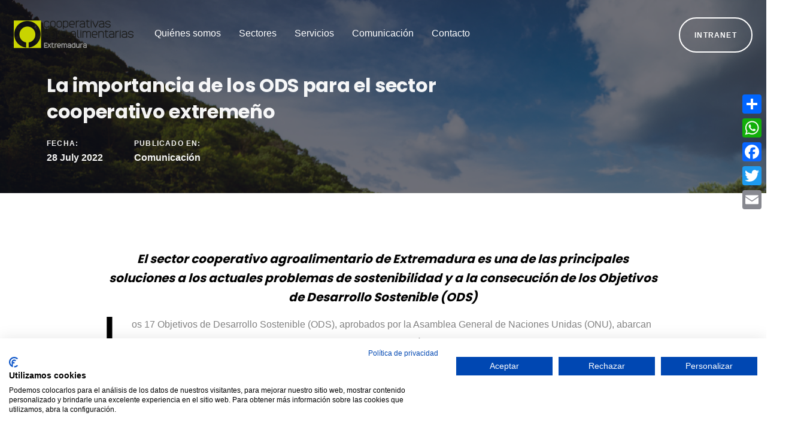

--- FILE ---
content_type: text/html; charset=UTF-8
request_url: https://cooperativasextremadura.es/noticias/comunicacion/1467-la-importancia-de-los-ods-para-el-sector-cooperativo-extremeno.html
body_size: 7491
content:

<!DOCTYPE html>

 
  <html lang="es" class="no-js">
<head>
    
    <meta charset="utf-8">
    <meta http-equiv="X-UA-Compatible" content="IE=edge">
    <meta name="viewport" content="width=device-width, initial-scale=1, shrink-to-fit=no">
    <meta name="theme-color" content="#3ed2a7">
    <title>La importancia de los ODS para el sector cooperativo extremeño</title>  
    <meta name="description" content="El sector cooperativo agroalimentario de Extremadura es una de las principales soluciones a los actuales problemas de sostenibilidad y a la consecución de los Objetivos de Desarrollo Sostenible (ODS)">
    <meta name="author" content="The Geco Company">
    <meta name="keywords" content="cooperativas,sostenible,extremadura,desarrollo,cooperativo,sector,sostenibilidad,agroalimentario,ods,objetivos,cuestiones,importantes,valor,principales,consecucion">
    
    <link rel="shortcut icon" href="./favicon.png" />
    
    <title>Ave HTML Template</title>

    <link href="https://fonts.googleapis.com/css?family=Poppins:400,700" rel="stylesheet">
    
    <link rel="stylesheet" href="/vistas/theme/assets/vendors/liquid-icon/liquid-icon.min.css" />
    <link rel="stylesheet" href="/vistas/theme/assets/vendors/font-awesome/css/font-awesome.min.css" />
    <link rel="stylesheet" href="/vistas/theme/assets/css/theme-vendors.min.css" />
    <link rel="stylesheet" href="/vistas/theme/assets/css/theme.min.css" />
    <link rel="stylesheet" href="/vistas/theme/assets/css/themes/creative.css" />

    <link href="/vistas/css/megamenu.css" type="text/css" rel="stylesheet">
	
	<link rel="/vistas/img/apple-touch-icon" sizes="180x180" href="/apple-touch-icon.png">
	<link rel="icon" type="image/png" sizes="32x32" href="/vistas/img/favicon-32x32.png">
	<link rel="icon" type="image/png" sizes="16x16" href="/vistas/img/favicon-16x16.png">
	<link rel="manifest" href="/vistas/img/site.webmanifest">
	<link rel="mask-icon" href="/vistas/img/safari-pinned-tab.svg" color="#5bbad5">
	<meta name="msapplication-TileColor" content="#da532c">
	<meta name="theme-color" content="#ffffff">
    
            
<link rel="canonical" href="https://cooperativasextremadura.es/noticias/comunicacion/1467-la-importancia-de-los-ods-para-el-sector-cooperativo-extremeno.html" />
    
            <link rel="amphtml" href="https://cooperativasextremadura.es/noticias-amp/comunicacion/1467-la-importancia-de-los-ods-para-el-sector-cooperativo-extremeno.html">
    
            <meta itemprop="name" content="La importancia de los ODS para el sector cooperativo extremeño" \>
    
            <meta itemprop="description" content="El sector cooperativo agroalimentario de Extremadura es una de las principales soluciones a los actuales problemas de sostenibilidad y a la consecución de los Objetivos de Desarrollo Sostenible (ODS)" \>
    
            <meta itemprop="image" content="https://cooperativasextremadura.es/m/p/770x410/media/files/1999_gregory-hayes-qfmnqxlpbzc-unsplash.jpg" \>
    
            <meta name="twitter:card" content="summary_large_image" \>
    
            <meta name="twitter:title" content="La importancia de los ODS para el sector cooperativo extremeño" \>
    
            <meta name="twitter:description" content="El sector cooperativo agroalimentario de Extremadura es una de las principales soluciones a los actuales problemas de sostenibilidad y a la consecución de los Objetivos de Desarrollo Sostenible (ODS)" \>
    
            <meta name="twitter:image" content="https://cooperativasextremadura.es/m/p/770x410/media/files/1999_gregory-hayes-qfmnqxlpbzc-unsplash.jpg" >
    
            <meta data-ue-u="og:title" property="og:title" content="La importancia de los ODS para el sector cooperativo extremeño" />
    
            <meta property="og:type" content="article" />
    
            <meta property="og:url" content="https://cooperativasextremadura.es/noticias/comunicacion/1467-la-importancia-de-los-ods-para-el-sector-cooperativo-extremeno.html" />
    
            <meta property="og:image" content="https://cooperativasextremadura.es/m/p/770x410/media/files/1999_gregory-hayes-qfmnqxlpbzc-unsplash.jpg" />
    
            <meta property="og:image:width" content="710" />
    
            <meta property="og:image:height" content="410" />
    
            <meta property="og:description" content="El sector cooperativo agroalimentario de Extremadura es una de las principales soluciones a los actuales problemas de sostenibilidad y a la consecución de los Objetivos de Desarrollo Sostenible (ODS)" />
    
            <meta property="og:site_name" content="Cooperativas Agro-Alimentarias Extremadura" />
    
            <meta property="article:published_time" content="2022-07-28 11:49:58" />
    
            <meta property="article:modified_time" content="2022-07-28 12:53:31" />
    
            <meta property="article:section" content="Comunicación" />
    
            <meta property="article:tag" content="cooperativas,sostenible,extremadura,desarrollo,cooperativo,sector,sostenibilidad,agroalimentario,ods,objetivos,cuestiones,importantes,valor,principales,consecucion" />
        
    <!-- Head Libs -->
    <script async src="/vistas/theme/assets/vendors/modernizr.min.js"></script>
    <script src="https://consent.cookiefirst.com/sites/cooperativasextremadura.es-be744bdc-d714-4715-966e-b033e7991a16/consent.js"></script>
      
<link href="/vistas/css/main.css" type="text/css" rel="stylesheet">
     
</head>
 

<body data-mobile-nav-trigger-alignment="right" data-mobile-nav-align="left" data-mobile-nav-style="modern" data-mobile-nav-shceme="gray" data-mobile-header-scheme="gray" data-mobile-nav-breakpoint="1199">
	
	<div id="wrap">
		
	<div id="interior-g">    <header class="main-header main-header-overlay" data-sticky-header="true" data-sticky-options='{ "stickyTrigger": "first-section" }'>
      
      <div class="mainbar-wrap">

        <span class="megamenu-hover-bg"></span>

        <div class="container-fluid mainbar-container">
          <div class="mainbar">
            <div class="row mainbar-row align-items-lg-stretch px-4">
              
              <div class="col-auto">

                <div class="navbar-header">
                  <a class="navbar-brand" href="/" rel="home">
                    <span class="navbar-brand-inner">
                      <img class="logo-dark" src="/vistas/img/logo-bl.png" alt="">
                      <img class="logo-sticky" src="/vistas/img/logo.png" alt="">
                      <img class="mobile-logo-default" src="/vistas/img/logo.png" alt="">
                      <img class="logo-default" src="/vistas/img/logo.png" alt="">
                    </span>
                  </a>
                  <button type="button" class="navbar-toggle collapsed nav-trigger style-mobile" data-toggle="collapse" data-target="#main-header-collapse" aria-expanded="false" data-changeclassnames='{ "html": "mobile-nav-activated overflow-hidden" }'>
                    <span class="sr-only">Navegación</span>
                    <span class="bars">
                      <span class="bar"></span>
                      <span class="bar"></span>
                      <span class="bar"></span>
                    </span>
                  </button>
                </div><!-- /.navbar-header -->
                
                <div class="collapse navbar-collapse" id="main-header-collapse">
                  
                  <ul id="primary-nav" class="main-nav nav align-items-lg-stretch justify-content-lg-start" data-submenu-options='{ "toggleType":"fade", "handler":"mouse-in-out" }'>
                    
                                        <li class="menu-item-has-children  ">
                      <a href="#" >
                        <span class="link-icon"></span>
                        <span class="link-txt">
                          <span class="link-ext"></span>
                          <span class="txt" data-id="17">
                            Quiénes somos                            <span class="submenu-expander">
                              <i class="fa fa-angle-down"></i>
                            </span>
                          </span>
                        </span>
                      </a>
                                                                          <ul class="nav-item-children">
                                                            <li>
                                <a href="/contenido/44-quienes-somos.html" >
                                  <span class="link-icon"></span>
                                  <span class="link-txt">
                                    <span class="link-ext"></span>
                                    <span class="txt">
                                      Qu&eacute; es Cooperativas Agroalimentarias Extremadura                                      <span class="submenu-expander">
                                        <i class="fa fa-angle-down"></i>
                                      </span>
                                    </span>
                                  </span>
                                </a>
                              </li>
                                                            <li>
                                <a href="/contenido/45-mision-y-objetivos.html" >
                                  <span class="link-icon"></span>
                                  <span class="link-txt">
                                    <span class="link-ext"></span>
                                    <span class="txt">
                                      Misi&oacute;n y Objetivos                                      <span class="submenu-expander">
                                        <i class="fa fa-angle-down"></i>
                                      </span>
                                    </span>
                                  </span>
                                </a>
                              </li>
                                                            <li>
                                <a href="/contenido/3-donde-estamos.html" >
                                  <span class="link-icon"></span>
                                  <span class="link-txt">
                                    <span class="link-ext"></span>
                                    <span class="txt">
                                      &iquest;D&oacute;nde estamos?                                      <span class="submenu-expander">
                                        <i class="fa fa-angle-down"></i>
                                      </span>
                                    </span>
                                  </span>
                                </a>
                              </li>
                                                            <li>
                                <a href="/contenido/9-organos.html" >
                                  <span class="link-icon"></span>
                                  <span class="link-txt">
                                    <span class="link-ext"></span>
                                    <span class="txt">
                                      &Oacute;rganos                                      <span class="submenu-expander">
                                        <i class="fa fa-angle-down"></i>
                                      </span>
                                    </span>
                                  </span>
                                </a>
                              </li>
                                                            <li>
                                <a href="/contenido/11-organigrama.html" >
                                  <span class="link-icon"></span>
                                  <span class="link-txt">
                                    <span class="link-ext"></span>
                                    <span class="txt">
                                      Organigrama                                      <span class="submenu-expander">
                                        <i class="fa fa-angle-down"></i>
                                      </span>
                                    </span>
                                  </span>
                                </a>
                              </li>
                                                            <li>
                                <a href="/contenido/190-igualdad-oportunidades.html" >
                                  <span class="link-icon"></span>
                                  <span class="link-txt">
                                    <span class="link-ext"></span>
                                    <span class="txt">
                                      Igualdad de Oportunidades                                      <span class="submenu-expander">
                                        <i class="fa fa-angle-down"></i>
                                      </span>
                                    </span>
                                  </span>
                                </a>
                              </li>
                                                            <li>
                                <a href="/contenido/191-comite-jovenes-cooperativistas.html" >
                                  <span class="link-icon"></span>
                                  <span class="link-txt">
                                    <span class="link-ext"></span>
                                    <span class="txt">
                                      Comité de jóvenes cooperativistas                                      <span class="submenu-expander">
                                        <i class="fa fa-angle-down"></i>
                                      </span>
                                    </span>
                                  </span>
                                </a>
                              </li>
                                                            <li>
                                <a href="/contenido/43-como-asociarse.html" >
                                  <span class="link-icon"></span>
                                  <span class="link-txt">
                                    <span class="link-ext"></span>
                                    <span class="txt">
                                      C&oacute;mo asociarse                                      <span class="submenu-expander">
                                        <i class="fa fa-angle-down"></i>
                                      </span>
                                    </span>
                                  </span>
                                </a>
                              </li>
                                                            <li>
                                <a href="/docs/3078-memoria-de-actividades/" >
                                  <span class="link-icon"></span>
                                  <span class="link-txt">
                                    <span class="link-ext"></span>
                                    <span class="txt">
                                      Memoria de actividades                                      <span class="submenu-expander">
                                        <i class="fa fa-angle-down"></i>
                                      </span>
                                    </span>
                                  </span>
                                </a>
                              </li>
                                                            <li>
                                <a href="/contenido/42-cooperativismo-agrario.html" >
                                  <span class="link-icon"></span>
                                  <span class="link-txt">
                                    <span class="link-ext"></span>
                                    <span class="txt">
                                      Cooperativismo Agroalimentario                                      <span class="submenu-expander">
                                        <i class="fa fa-angle-down"></i>
                                      </span>
                                    </span>
                                  </span>
                                </a>
                              </li>
                                                          </ul>
                                                                  </li>
                                        <li class="menu-item-has-children megamenu megamenu-fullwidth ">
                      <a href="#" >
                        <span class="link-icon"></span>
                        <span class="link-txt">
                          <span class="link-ext"></span>
                          <span class="txt" data-id="3">
                            Sectores                            <span class="submenu-expander">
                              <i class="fa fa-angle-down"></i>
                            </span>
                          </span>
                        </span>
                      </a>
                                                                              <ul class="nav-item-children">
                                <li>
                                  <div class="container megamenu-container">
                                    <div class="vc_row row megamenu-inner-row bg-white">
                                      <div class="container ld-container">
                                        <div class="row ld-row">
                                          
                                                                                        <div class="megamenu-column col-md-3">
                                                <h3 class="megamenu-heading"><a data-id="40" href="/contenido/16-sectores.html"  >Sectores</a></h3>
                                                <ul class="lqd-custom-menu reset-ul">

                                                  
                                                </ul>
                                              </div><!-- /.megamenu-column -->
                                                                                        <div class="megamenu-column col-md-3">
                                                <h3 class="megamenu-heading"><a data-id="41" href="/contenido/119-sector-agricola.html"  >Agrícolas</a></h3>
                                                <ul class="lqd-custom-menu reset-ul">

                                                  
                                                </ul>
                                              </div><!-- /.megamenu-column -->
                                                                                        <div class="megamenu-column col-md-3">
                                                <h3 class="megamenu-heading"><a data-id="42" href="/contenido/121-sector-ganadero.html"  >Ganaderos</a></h3>
                                                <ul class="lqd-custom-menu reset-ul">

                                                  
                                                </ul>
                                              </div><!-- /.megamenu-column -->
                                                                                        <div class="megamenu-column col-md-3">
                                                <h3 class="megamenu-heading"><a data-id="43" href="/contenido/192-sector-suministros.html"  >Suministros</a></h3>
                                                <ul class="lqd-custom-menu reset-ul">

                                                  
                                                </ul>
                                              </div><!-- /.megamenu-column -->
                                                                                        <div class="megamenu-column col-md-3">
                                                <h3 class="megamenu-heading"><a data-id="148" href="/contenido/193-sector-pac.html"  >PAC</a></h3>
                                                <ul class="lqd-custom-menu reset-ul">

                                                  
                                                </ul>
                                              </div><!-- /.megamenu-column -->
                                                                                  </div><!-- /.row ld-row -->
                                      </div><!-- /.container ld-container -->
                                    </div><!-- /.vc_row -->
                                  </div><!-- /.megamenu-container -->
                                </li>
                              </ul>
                                                                    </li>
                                        <li class="menu-item-has-children  ">
                      <a href="/contenido/18-servicios.html" >
                        <span class="link-icon"></span>
                        <span class="link-txt">
                          <span class="link-ext"></span>
                          <span class="txt" data-id="5">
                            Servicios                            <span class="submenu-expander">
                              <i class="fa fa-angle-down"></i>
                            </span>
                          </span>
                        </span>
                      </a>
                                                                          <ul class="nav-item-children">
                                                            <li>
                                <a href="/contenido/197-formacion.html" >
                                  <span class="link-icon"></span>
                                  <span class="link-txt">
                                    <span class="link-ext"></span>
                                    <span class="txt">
                                      Formación                                      <span class="submenu-expander">
                                        <i class="fa fa-angle-down"></i>
                                      </span>
                                    </span>
                                  </span>
                                </a>
                              </li>
                                                            <li>
                                <a href="/contenido/194-catalogo-productos-alimentarios.html" >
                                  <span class="link-icon"></span>
                                  <span class="link-txt">
                                    <span class="link-ext"></span>
                                    <span class="txt">
                                      Catálogo de productos                                      <span class="submenu-expander">
                                        <i class="fa fa-angle-down"></i>
                                      </span>
                                    </span>
                                  </span>
                                </a>
                              </li>
                                                            <li>
                                <a href="/contenido/175-hacex-correduria-de-seguros.html" >
                                  <span class="link-icon"></span>
                                  <span class="link-txt">
                                    <span class="link-ext"></span>
                                    <span class="txt">
                                      Seguros                                      <span class="submenu-expander">
                                        <i class="fa fa-angle-down"></i>
                                      </span>
                                    </span>
                                  </span>
                                </a>
                              </li>
                                                            <li>
                                <a href="/contenido/135-eficiencia-energetica.html" >
                                  <span class="link-icon"></span>
                                  <span class="link-txt">
                                    <span class="link-ext"></span>
                                    <span class="txt">
                                      Eficiencia Energética                                      <span class="submenu-expander">
                                        <i class="fa fa-angle-down"></i>
                                      </span>
                                    </span>
                                  </span>
                                </a>
                              </li>
                                                            <li>
                                <a href="/contenido/198-produccion-integrada.html" >
                                  <span class="link-icon"></span>
                                  <span class="link-txt">
                                    <span class="link-ext"></span>
                                    <span class="txt">
                                      Producción Integrada                                      <span class="submenu-expander">
                                        <i class="fa fa-angle-down"></i>
                                      </span>
                                    </span>
                                  </span>
                                </a>
                              </li>
                                                            <li>
                                <a href="/contenido/142-reciclajes-envases-fitosanitarios.html" >
                                  <span class="link-icon"></span>
                                  <span class="link-txt">
                                    <span class="link-ext"></span>
                                    <span class="txt">
                                      Reciclaje envases fitosanitarios                                      <span class="submenu-expander">
                                        <i class="fa fa-angle-down"></i>
                                      </span>
                                    </span>
                                  </span>
                                </a>
                              </li>
                                                            <li>
                                <a href="/contenido/196-reciclajes-estaciones-servicio.html" >
                                  <span class="link-icon"></span>
                                  <span class="link-txt">
                                    <span class="link-ext"></span>
                                    <span class="txt">
                                      Estaciones de servicio                                      <span class="submenu-expander">
                                        <i class="fa fa-angle-down"></i>
                                      </span>
                                    </span>
                                  </span>
                                </a>
                              </li>
                                                          </ul>
                                                                  </li>
                                        <li class="menu-item-has-children  ">
                      <a href="#" >
                        <span class="link-icon"></span>
                        <span class="link-txt">
                          <span class="link-ext"></span>
                          <span class="txt" data-id="4">
                            Comunicaci&oacute;n                            <span class="submenu-expander">
                              <i class="fa fa-angle-down"></i>
                            </span>
                          </span>
                        </span>
                      </a>
                                                                          <ul class="nav-item-children">
                                                            <li>
                                <a href="/noticias/listado/1-noticias/" >
                                  <span class="link-icon"></span>
                                  <span class="link-txt">
                                    <span class="link-ext"></span>
                                    <span class="txt">
                                      Comunicaci&oacute;n                                      <span class="submenu-expander">
                                        <i class="fa fa-angle-down"></i>
                                      </span>
                                    </span>
                                  </span>
                                </a>
                              </li>
                                                            <li>
                                <a href="/usuarios/alta-1/" >
                                  <span class="link-icon"></span>
                                  <span class="link-txt">
                                    <span class="link-ext"></span>
                                    <span class="txt">
                                      Suscripci&oacute;n                                      <span class="submenu-expander">
                                        <i class="fa fa-angle-down"></i>
                                      </span>
                                    </span>
                                  </span>
                                </a>
                              </li>
                                                            <li>
                                <a href="/docs/2002-revistas-cooperativas-agro-alimentarias-extremadura/" >
                                  <span class="link-icon"></span>
                                  <span class="link-txt">
                                    <span class="link-ext"></span>
                                    <span class="txt">
                                      Revista                                      <span class="submenu-expander">
                                        <i class="fa fa-angle-down"></i>
                                      </span>
                                    </span>
                                  </span>
                                </a>
                              </li>
                                                            <li>
                                <a href="/media/listado/25-galeria-imagenes-unexca/" >
                                  <span class="link-icon"></span>
                                  <span class="link-txt">
                                    <span class="link-ext"></span>
                                    <span class="txt">
                                      Archivo fotogr&aacute;fico                                      <span class="submenu-expander">
                                        <i class="fa fa-angle-down"></i>
                                      </span>
                                    </span>
                                  </span>
                                </a>
                              </li>
                                                            <li>
                                <a href="/noticias/hemeroteca/" >
                                  <span class="link-icon"></span>
                                  <span class="link-txt">
                                    <span class="link-ext"></span>
                                    <span class="txt">
                                      Hemeroteca                                      <span class="submenu-expander">
                                        <i class="fa fa-angle-down"></i>
                                      </span>
                                    </span>
                                  </span>
                                </a>
                              </li>
                                                            <li>
                                <a href="/blog" >
                                  <span class="link-icon"></span>
                                  <span class="link-txt">
                                    <span class="link-ext"></span>
                                    <span class="txt">
                                      Blog                                      <span class="submenu-expander">
                                        <i class="fa fa-angle-down"></i>
                                      </span>
                                    </span>
                                  </span>
                                </a>
                              </li>
                                                          </ul>
                                                                  </li>
                                        <li class="  ">
                      <a href="/forms/6-contacto.html" >
                        <span class="link-icon"></span>
                        <span class="link-txt">
                          <span class="link-ext"></span>
                          <span class="txt" data-id="37">
                            Contacto                            <span class="submenu-expander">
                              <i class="fa fa-angle-down"></i>
                            </span>
                          </span>
                        </span>
                      </a>
                                                                                        </li>
                                      </ul><!-- /#primary-nav  -->
                  
                </div><!-- /#main-header-collapse -->

              </div><!-- /.col -->
              
              <div class="col text-right">
                
                <div class="header-module">


                                 <a href="/intranet/login/" class="btn btn-default text-uppercase circle btn-bordered border-thick font-size-12 font-weight-semibold btn-white">
                  <span>
                    <span class="btn-txt">Intranet  </span>
                  </span>
                </a>
                </div>  
             
              </div><!-- /.col -->
              
            </div><!-- /.mainbar-row -->
          </div><!-- /.mainbar -->
        </div><!-- /.mainbar-container -->
      </div><!-- /.mainbar-wrap -->
      
    </header><!-- /.main-header -->

</div>

<main id="content" class="content">
	<section class="vc_row">
		<!--<div class="container">-->
	  		


<main id="content" class="content py-0">
			
	<div class="blog-single-cover scheme-light parallax-applied is-in-view" data-fullheight="true" data-inview="true" data-inview-options="{ 'onImagesLoaded': true }" id="imagen-noticia">

		<figure class="blog-single-media bg-none liquid-parallax-bg loaded" data-responsive-bg="true" data-parallax="true" data-parallax-options="{ 'parallaxBG': true, 'triggerHook': 'onLeave' }" data-parallax-from="{ 'translateY': '0%' }" data-parallax-to="{ 'translateY': '20%' }" style="background-image: url('/m/p/1000x500/media/files/1999_gregory-hayes-qfmnqxlpbzc-unsplash.jpg');">
			<div class="liquid-parallax-container">
			<figure class="liquid-parallax-figure will-change" style="height: 120%; background-image: url('/media/files/1999_gregory-hayes-qfmnqxlpbzc-unsplash.jpg'); background-position: 0% 0%; transform: translateY(0%);"></figure>
			</div>
			<img src="/media/files/1999_gregory-hayes-qfmnqxlpbzc-unsplash.jpg" alt="">
		</figure>
		
		<div class="blog-single-details">
			
			<div class="container">
				<div class="row">
					<div class="col-md-8">
						
						<div class="ld-parallax-wrap overflow-hidden parallax-applied"><header class="entry-header blog-single-header will-change" data-parallax="true" data-parallax-to="{ 'opacity': 0, 'translateY': '30%' }" data-parallax-options="{ 'triggerHook': '0.3' }" style="opacity: 0.955945; transform: translateY(1.32165%);">
						<p class="entry-title block text-uppercase "></p>
							<h1 class="blog-single-title entry-title font-size-32 split-text-applied" data-split-text="true" data-split-options="{ 'type': 'lines' }" style=""><div class="lqd-lines split-unit lqd-unit-animation-done" style="display: block; text-align: start; position: relative;"><span data-text="La importancia de los ODS para el sector cooperativo extremeño" class="split-inner"><span class="split-txt">La importancia de los ODS para el sector cooperativo extremeño </span></span></div></h1>
							
							
							<div class="post-meta">
								
								<span class="posted-on">
									<span class="block text-uppercase ltr-sp-1">Fecha:</span>
									<a href="#" rel="bookmark">
										<time class="entry-date published updated" datetime="28 July 2022 ">28 July 2022 </time>
									</a>
								</span>
								<span class="cat-links">
									<span class="block text-uppercase ltr-sp-1">Publicado en:</span>
									<a href="#" rel="category tag">Comunicación</a>
								</span>
							</div><!-- /.post-meta -->
						
						</header></div><!-- /.blog-single-header -->
						
					</div><!-- /.col-md-6 -->
				</div><!-- /.row -->
			</div><!-- /.container -->
			
		</div><!-- /.blog-single-details -->
	
	</div><!-- /.blog-single-cover -->
	
	<article class="blog-single">
		
		<div class="container">
			
			<div class="row">
				
			
				<div class="col-md-10 col-md-offset-1">
					
					
					
					<div class="blog-single-content entry-content pull-up expanded">
						
						
						<blockquote>
							<h3>El sector cooperativo agroalimentario de Extremadura es una de las principales soluciones a los actuales problemas de sostenibilidad y a la consecución de los Objetivos de Desarrollo Sostenible (ODS)</h3>
						</blockquote>
						 
						
						
						<div class="add-dropcap   ">
							<p>Los 17 Objetivos de Desarrollo Sostenible (ODS), aprobados por la Asamblea General de Naciones Unidas (ONU), abarcan todas las cuestiones que hay que abordar para tener sociedades más justas en un medio sostenible y duradero; cuestiones tan diversas como una producción y un consumo responsables, el crecimiento económico, el hambre cero o la sostenibilidad medioambiental.</p>
<p>El sector cooperativo agroalimentario es uno de los más importantes de la economía extremeña. Las cooperativas asociadas a Cooperativas Agro-alimentarias Extremadura aportan el 5% del PIB de Extremadura, estimado de 2021, y aproximadamente el 50% del valor de las producciones agroganaderas extremeñas, lo que deja claro que las cooperativas son las empresas más importantes en las que trabajan y de las que viven muchas familias, si no es la única en muchos de nuestros pueblos, donde las cooperativas son motor generador de valor y riqueza para sus habitantes.</p>
<p>Pero también es muy importante el peso social de las cooperativas agroalimentarias, que ofrecen numerosos servicios en las zonas rurales, donde fijan la población y crean oportunidades de futuro para los jóvenes, demostrando así su compromiso con el desarrollo del territorio en el que se asientan.</p>
<p>Todo ello demuestra que sector cooperativo agroalimentario de Extremadura es una de las principales soluciones a los actuales problemas de sostenibilidad y a la consecución de los Objetivos de Desarrollo Sostenible (ODS).</p>
<p><img src="/media/files/2002_diseno-sin-titulo-2-copia-copia.png" alt="lema actuación ODS asistencia técnica" width="880" height="483"></p>
						</div>
						  
						<div class="col-md-12 imagen-noti">
							<figure>
							<img src="/m/r/1000x/media/files/1999_gregory-hayes-qfmnqxlpbzc-unsplash.jpg" alt="La importancia de los ODS para el sector cooperativo extremeño">
							</figure>
							</div>
											


  
             
            


						<div style="text-align: center; margin-top: 30px;"><a href="/noticias/listado/1-noticias/" class="btn btn-solid no-border text-uppercase circle btn-bordered font-size-14 font-weight-semibold lqd-unit-animation-done" data-localscroll="true" style="opacity: 1;">
					<span>
						<span class="btn-txt">VOLVER A LA SECCIÓN DE COMUNICACIÓN</span>
					</span>
							</a></div>
						
					
	
		<div class="row mt-50">
			<div class="lqd-column col-md-10 col-md-offset-1 text-center ca-initvalues-applied lqd-animations-done" data-custom-animations="true" data-ca-options="{'triggerHandler':'inview','animationTarget':'all-childs','duration':1200,'delay':100,'initValues':{'translateY':80,'opacity':0},'animations':{'translateY':0,'opacity':1}}">
				<header class="fancy-title fancy-title-big mb-6">
					<h2 data-split-text="true" data-split-options="{'type':'lines'}" class="split-text-applied" style=""><div class="lqd-lines split-unit lqd-unit-animation-done" style="display: block; text-align: center; position: relative;font-size: 25px; line-height: 35px;"><span data-text=" Forma parte de Cooperativas Agroalimentarias de Extremadura " class="split-inner" style="transform: translateY(0px); opacity: 1;"><span class="split-txt"> Recibe toda la información de Cooperativas Agroalimentarias de Extremadura en tu correo</span></span></div><div class="lqd-lines split-unit lqd-unit-animation-done" style="display: block; text-align: center; position: relative;"><span data-text="asóciate" class="split-inner" style="transform: translateY(0px); opacity: 1;"><span class="split-txt"><span class="lh-15 text-primary" data-fittext="true" data-fittext-options="{ 'maxFontSize': 70, 'minFontSize': 40, 'compressor': 0.5 }" style="font-size: 44.2px;">Suscríbete</span></span></span></div></h2>
				</header>
				<a href="/usuarios/alta-1/" class="btn btn-solid no-border text-uppercase circle btn-bordered font-size-14 font-weight-semibold lqd-unit-animation-done" data-localscroll="true" style="opacity: 1;">
					<span>
						<span class="btn-txt">QUIERO SUSCRIBIRME</span>
					</span>
				</a>
			</div>
		</div>

						
						
						
						
						
						
						
						
					</div><!-- /.blog-single-content entry-content -->

			
				</div><!-- /.col-md-8 -->
				
			</div><!-- /.row -->
		</div><!-- /.container -->
		
		
	</article><!-- /.blog-single -->
	

</main>





		<!--</div>-->
	</section>
</main><!-- /#content.content -->
	

		<footer class="main-footer pt-80">

		<section>

			<div class="container">
				<div class="row">
	
					<div class="lqd-column col-md-3 col-sm-6">
	
						<h3 class="widget-title">QUIÉNES SOMOS</h3>
						<ul class="lqd-custom-menu reset-ul font-size-14 lh-15">
        <li><a href="/contenido/44-quienes-somos.html">Qu&eacute; es Cooperativas Agroalimentarias Extremadura</a></li>
        <li><a href="/contenido/45-mision-y-objetivos.html">Misi&oacute;n y Objetivos</a></li>
        <li><a href="/contenido/3-donde-estamos.html">&iquest;D&oacute;nde estamos?</a></li>
        <li><a href="/contenido/9-organos.html">&Oacute;rganos</a></li>
        <li><a href="/contenido/11-organigrama.html">Organigrama</a></li>
        <li><a href="/contenido/190-igualdad-oportunidades.html">Igualdad de Oportunidades</a></li>
        <li><a href="/contenido/191-comite-jovenes-cooperativistas.html">Comité de jóvenes cooperativistas</a></li>
        <li><a href="/contenido/43-como-asociarse.html">C&oacute;mo asociarse</a></li>
        <li><a href="/docs/3078-memoria-de-actividades/">Memoria de actividades</a></li>
        <li><a href="/contenido/42-cooperativismo-agrario.html">Cooperativismo Agroalimentario</a></li>
    </ul>
	
					</div><!-- /.col-md-3 col-sm-6 -->
	
					<div class="lqd-column col-md-3 col-sm-6">
	
						<h3 class="widget-title">SECTORES</h3>
						<ul class="lqd-custom-menu reset-ul font-size-14 lh-15">
        <li><a href="/contenido/16-sectores.html">Sectores</a></li>
        <li><a href="/contenido/119-sector-agricola.html">Agrícolas</a></li>
        <li><a href="/contenido/121-sector-ganadero.html">Ganaderos</a></li>
        <li><a href="/contenido/192-sector-suministros.html">Suministros</a></li>
        <li><a href="/contenido/193-sector-pac.html">PAC</a></li>
    </ul>
	
					</div><!-- /.col-md-3 col-sm-6 -->
	
					<div class="lqd-column col-md-3 col-sm-6">
	
						<h3 class="widget-title">SERVICIOS</h3>
						<ul class="lqd-custom-menu reset-ul font-size-14 lh-15">
        <li><a href="/contenido/197-formacion.html">Formación</a></li>
        <li><a href="/contenido/194-catalogo-productos-alimentarios.html">Catálogo de productos</a></li>
        <li><a href="/contenido/175-hacex-correduria-de-seguros.html">Seguros</a></li>
        <li><a href="/contenido/135-eficiencia-energetica.html">Eficiencia Energética</a></li>
        <li><a href="/contenido/198-produccion-integrada.html">Producción Integrada</a></li>
        <li><a href="/contenido/142-reciclajes-envases-fitosanitarios.html">Reciclaje envases fitosanitarios</a></li>
        <li><a href="/contenido/196-reciclajes-estaciones-servicio.html">Estaciones de servicio</a></li>
    </ul>
						
					</div><!-- /.col-md-3 col-sm-6 -->
					
					<div class="lqd-column col-md-3 col-sm-6">
						<h3 class="widget-title">COMUNICACIÓN</h3>
						<ul class="lqd-custom-menu reset-ul font-size-14 lh-15">
        <li><a href="/noticias/listado/1-noticias/">Comunicaci&oacute;n</a></li>
        <li><a href="/usuarios/alta-1/">Suscripci&oacute;n</a></li>
        <li><a href="/docs/2002-revistas-cooperativas-agro-alimentarias-extremadura/">Revista</a></li>
        <li><a href="/media/listado/25-galeria-imagenes-unexca/">Archivo fotogr&aacute;fico</a></li>
        <li><a href="/noticias/hemeroteca/">Hemeroteca</a></li>
        <li><a href="/blog">Blog</a></li>
    </ul>


						<div class="">
	
						<ul class="lqd-custom-menu reset-ul font-size-14 lh-15">
					        <li><a href="/contenido/2-politica-de-cookies.html">Política de Cookies</a></li>
					        <li><a href="/contenido/6-proteccion-datos.html">Protección de datos</a></li>
					        <li><a href="/contenido/171-portal-de-transparencia.html">Portal de transparencia</a></li>
					        <li><a href="/contenido/165-accesibilidad.html">Accesibilidad</a></li>
					        <li><a href="/contenido/1-aviso-legal.html">Aviso Legal</a></li>
					        <li><a href="/contenido/206-canal-interno-de-informacion.html">Canal interno de información</a></li>
					    </ul>
							<ul class="list-inline ">
						  <li class="list-inline-item"><a href="https://www.facebook.com/CooperativasExtr" target="_blank" class=" text-secondary"><i class="fa fa-facebook font-size-20" aria-hidden="true"></i> </a></li>
						  <li class="list-inline-item"><a href="https://twitter.com/CooperativasExt" target="_blank" class=" text-secondary"><i class="fa fa-twitter font-size-20" aria-hidden="true"></i></a></li>
						  <li class="list-inline-item"><a href="https://www.youtube.com/channel/UCQUKfQ9c1KXvQHigXrJBUWA" target="_blank" class=" text-secondary"><i class="fa fa-youtube font-size-20" aria-hidden="true"></i></a></li>
						</ul>
					</div>
					</div><!-- /.col-md-3 col-sm-6 -->
	
				</div><!-- /.row -->
			</div><!-- /.container -->

		</section>

		<section class="bt-fade-white-015 pt-30">
			<div class="container">
				<div class="row">
	
					<div class="lqd-column col-md-6 col-md-offset-3 text-center">
	
						<figure class="">
							<img src="/vistas/img/logo.png" alt="Logo">
						</figure>

						<p class="font-size-13">©2021 Cooperativas Agroalimentarias Extremadura. Todos los derechos reservados.</p>
	
					</div><!-- /.col-md-6 --><div class="clearfix"></div>
	<p><span style=" font-family: Poppins; font-size: 12px; text-align: right;">Diseño y desarrollo:&nbsp;</span><a href="http://www.thegecocompany.com/" target="_blank" rel="noopener" style="box-sizing: border-box; text-decoration-line: none; font-family: Poppins; font-size: 12px; text-align: right;">THE<span style="box-sizing: border-box; font-weight: 800;">GECO</span>COMPANY</a></p>
				</div><!-- /.row -->
			</div><!-- /.container -->
		</section>
		
	</footer><!-- /.main-footer -->
	
</div><!-- /#wrap -->

<script src="/vistas/theme/assets/vendors/jquery.min.js"></script>
<script src="/vistas/theme/assets/js/theme-vendors.js"></script>
<script src="/vistas/theme/assets/js/theme.min.js"></script>
<script>
var a2a_config = a2a_config || {};
a2a_config.locale = "es";
</script>
<script async src="https://static.addtoany.com/menu/page.js"></script>




<script>
	jQuery(window).load(function(){

		

	});
</script>


<!-- Global site tag (gtag.js) - Google Analytics -->
<script async src="https://www.googletagmanager.com/gtag/js?id=G-VSG0QYXQZ6"></script>
<script>
  window.dataLayer = window.dataLayer || [];
  function gtag(){dataLayer.push(arguments);}
  gtag('js', new Date());

  gtag('config', 'G-VSG0QYXQZ6');
</script>

	<!-- AddToAny BEGIN -->
<div class="a2a_kit a2a_kit_size_32 a2a_floating_style a2a_vertical_style" style="right:0px; top:150px;">
<a class="a2a_dd" href="https://www.addtoany.com/share"></a>
<a class="a2a_button_whatsapp"></a>
<a class="a2a_button_facebook"></a>
<a class="a2a_button_twitter"></a>
<a class="a2a_button_email"></a>
</div>
</body>
</html>